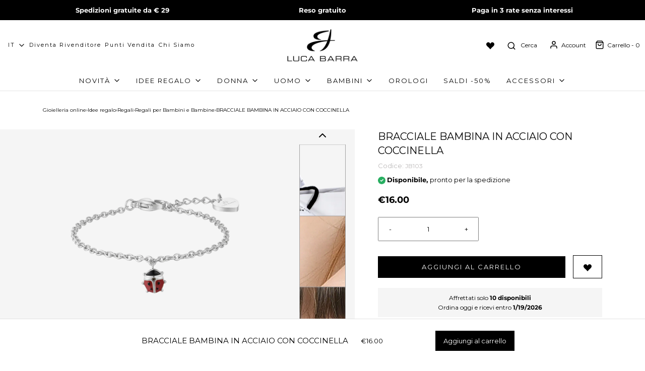

--- FILE ---
content_type: text/html; charset=utf-8
request_url: https://www.google.com/recaptcha/api2/anchor?ar=1&k=6Lc_cQYeAAAAANa5X8nozNicLDPxKQZZHej21Wfu&co=aHR0cHM6Ly93d3cubHVjYWJhcnJhLml0OjQ0Mw..&hl=en&v=PoyoqOPhxBO7pBk68S4YbpHZ&size=invisible&anchor-ms=20000&execute-ms=30000&cb=55x5xkhshiri
body_size: 48466
content:
<!DOCTYPE HTML><html dir="ltr" lang="en"><head><meta http-equiv="Content-Type" content="text/html; charset=UTF-8">
<meta http-equiv="X-UA-Compatible" content="IE=edge">
<title>reCAPTCHA</title>
<style type="text/css">
/* cyrillic-ext */
@font-face {
  font-family: 'Roboto';
  font-style: normal;
  font-weight: 400;
  font-stretch: 100%;
  src: url(//fonts.gstatic.com/s/roboto/v48/KFO7CnqEu92Fr1ME7kSn66aGLdTylUAMa3GUBHMdazTgWw.woff2) format('woff2');
  unicode-range: U+0460-052F, U+1C80-1C8A, U+20B4, U+2DE0-2DFF, U+A640-A69F, U+FE2E-FE2F;
}
/* cyrillic */
@font-face {
  font-family: 'Roboto';
  font-style: normal;
  font-weight: 400;
  font-stretch: 100%;
  src: url(//fonts.gstatic.com/s/roboto/v48/KFO7CnqEu92Fr1ME7kSn66aGLdTylUAMa3iUBHMdazTgWw.woff2) format('woff2');
  unicode-range: U+0301, U+0400-045F, U+0490-0491, U+04B0-04B1, U+2116;
}
/* greek-ext */
@font-face {
  font-family: 'Roboto';
  font-style: normal;
  font-weight: 400;
  font-stretch: 100%;
  src: url(//fonts.gstatic.com/s/roboto/v48/KFO7CnqEu92Fr1ME7kSn66aGLdTylUAMa3CUBHMdazTgWw.woff2) format('woff2');
  unicode-range: U+1F00-1FFF;
}
/* greek */
@font-face {
  font-family: 'Roboto';
  font-style: normal;
  font-weight: 400;
  font-stretch: 100%;
  src: url(//fonts.gstatic.com/s/roboto/v48/KFO7CnqEu92Fr1ME7kSn66aGLdTylUAMa3-UBHMdazTgWw.woff2) format('woff2');
  unicode-range: U+0370-0377, U+037A-037F, U+0384-038A, U+038C, U+038E-03A1, U+03A3-03FF;
}
/* math */
@font-face {
  font-family: 'Roboto';
  font-style: normal;
  font-weight: 400;
  font-stretch: 100%;
  src: url(//fonts.gstatic.com/s/roboto/v48/KFO7CnqEu92Fr1ME7kSn66aGLdTylUAMawCUBHMdazTgWw.woff2) format('woff2');
  unicode-range: U+0302-0303, U+0305, U+0307-0308, U+0310, U+0312, U+0315, U+031A, U+0326-0327, U+032C, U+032F-0330, U+0332-0333, U+0338, U+033A, U+0346, U+034D, U+0391-03A1, U+03A3-03A9, U+03B1-03C9, U+03D1, U+03D5-03D6, U+03F0-03F1, U+03F4-03F5, U+2016-2017, U+2034-2038, U+203C, U+2040, U+2043, U+2047, U+2050, U+2057, U+205F, U+2070-2071, U+2074-208E, U+2090-209C, U+20D0-20DC, U+20E1, U+20E5-20EF, U+2100-2112, U+2114-2115, U+2117-2121, U+2123-214F, U+2190, U+2192, U+2194-21AE, U+21B0-21E5, U+21F1-21F2, U+21F4-2211, U+2213-2214, U+2216-22FF, U+2308-230B, U+2310, U+2319, U+231C-2321, U+2336-237A, U+237C, U+2395, U+239B-23B7, U+23D0, U+23DC-23E1, U+2474-2475, U+25AF, U+25B3, U+25B7, U+25BD, U+25C1, U+25CA, U+25CC, U+25FB, U+266D-266F, U+27C0-27FF, U+2900-2AFF, U+2B0E-2B11, U+2B30-2B4C, U+2BFE, U+3030, U+FF5B, U+FF5D, U+1D400-1D7FF, U+1EE00-1EEFF;
}
/* symbols */
@font-face {
  font-family: 'Roboto';
  font-style: normal;
  font-weight: 400;
  font-stretch: 100%;
  src: url(//fonts.gstatic.com/s/roboto/v48/KFO7CnqEu92Fr1ME7kSn66aGLdTylUAMaxKUBHMdazTgWw.woff2) format('woff2');
  unicode-range: U+0001-000C, U+000E-001F, U+007F-009F, U+20DD-20E0, U+20E2-20E4, U+2150-218F, U+2190, U+2192, U+2194-2199, U+21AF, U+21E6-21F0, U+21F3, U+2218-2219, U+2299, U+22C4-22C6, U+2300-243F, U+2440-244A, U+2460-24FF, U+25A0-27BF, U+2800-28FF, U+2921-2922, U+2981, U+29BF, U+29EB, U+2B00-2BFF, U+4DC0-4DFF, U+FFF9-FFFB, U+10140-1018E, U+10190-1019C, U+101A0, U+101D0-101FD, U+102E0-102FB, U+10E60-10E7E, U+1D2C0-1D2D3, U+1D2E0-1D37F, U+1F000-1F0FF, U+1F100-1F1AD, U+1F1E6-1F1FF, U+1F30D-1F30F, U+1F315, U+1F31C, U+1F31E, U+1F320-1F32C, U+1F336, U+1F378, U+1F37D, U+1F382, U+1F393-1F39F, U+1F3A7-1F3A8, U+1F3AC-1F3AF, U+1F3C2, U+1F3C4-1F3C6, U+1F3CA-1F3CE, U+1F3D4-1F3E0, U+1F3ED, U+1F3F1-1F3F3, U+1F3F5-1F3F7, U+1F408, U+1F415, U+1F41F, U+1F426, U+1F43F, U+1F441-1F442, U+1F444, U+1F446-1F449, U+1F44C-1F44E, U+1F453, U+1F46A, U+1F47D, U+1F4A3, U+1F4B0, U+1F4B3, U+1F4B9, U+1F4BB, U+1F4BF, U+1F4C8-1F4CB, U+1F4D6, U+1F4DA, U+1F4DF, U+1F4E3-1F4E6, U+1F4EA-1F4ED, U+1F4F7, U+1F4F9-1F4FB, U+1F4FD-1F4FE, U+1F503, U+1F507-1F50B, U+1F50D, U+1F512-1F513, U+1F53E-1F54A, U+1F54F-1F5FA, U+1F610, U+1F650-1F67F, U+1F687, U+1F68D, U+1F691, U+1F694, U+1F698, U+1F6AD, U+1F6B2, U+1F6B9-1F6BA, U+1F6BC, U+1F6C6-1F6CF, U+1F6D3-1F6D7, U+1F6E0-1F6EA, U+1F6F0-1F6F3, U+1F6F7-1F6FC, U+1F700-1F7FF, U+1F800-1F80B, U+1F810-1F847, U+1F850-1F859, U+1F860-1F887, U+1F890-1F8AD, U+1F8B0-1F8BB, U+1F8C0-1F8C1, U+1F900-1F90B, U+1F93B, U+1F946, U+1F984, U+1F996, U+1F9E9, U+1FA00-1FA6F, U+1FA70-1FA7C, U+1FA80-1FA89, U+1FA8F-1FAC6, U+1FACE-1FADC, U+1FADF-1FAE9, U+1FAF0-1FAF8, U+1FB00-1FBFF;
}
/* vietnamese */
@font-face {
  font-family: 'Roboto';
  font-style: normal;
  font-weight: 400;
  font-stretch: 100%;
  src: url(//fonts.gstatic.com/s/roboto/v48/KFO7CnqEu92Fr1ME7kSn66aGLdTylUAMa3OUBHMdazTgWw.woff2) format('woff2');
  unicode-range: U+0102-0103, U+0110-0111, U+0128-0129, U+0168-0169, U+01A0-01A1, U+01AF-01B0, U+0300-0301, U+0303-0304, U+0308-0309, U+0323, U+0329, U+1EA0-1EF9, U+20AB;
}
/* latin-ext */
@font-face {
  font-family: 'Roboto';
  font-style: normal;
  font-weight: 400;
  font-stretch: 100%;
  src: url(//fonts.gstatic.com/s/roboto/v48/KFO7CnqEu92Fr1ME7kSn66aGLdTylUAMa3KUBHMdazTgWw.woff2) format('woff2');
  unicode-range: U+0100-02BA, U+02BD-02C5, U+02C7-02CC, U+02CE-02D7, U+02DD-02FF, U+0304, U+0308, U+0329, U+1D00-1DBF, U+1E00-1E9F, U+1EF2-1EFF, U+2020, U+20A0-20AB, U+20AD-20C0, U+2113, U+2C60-2C7F, U+A720-A7FF;
}
/* latin */
@font-face {
  font-family: 'Roboto';
  font-style: normal;
  font-weight: 400;
  font-stretch: 100%;
  src: url(//fonts.gstatic.com/s/roboto/v48/KFO7CnqEu92Fr1ME7kSn66aGLdTylUAMa3yUBHMdazQ.woff2) format('woff2');
  unicode-range: U+0000-00FF, U+0131, U+0152-0153, U+02BB-02BC, U+02C6, U+02DA, U+02DC, U+0304, U+0308, U+0329, U+2000-206F, U+20AC, U+2122, U+2191, U+2193, U+2212, U+2215, U+FEFF, U+FFFD;
}
/* cyrillic-ext */
@font-face {
  font-family: 'Roboto';
  font-style: normal;
  font-weight: 500;
  font-stretch: 100%;
  src: url(//fonts.gstatic.com/s/roboto/v48/KFO7CnqEu92Fr1ME7kSn66aGLdTylUAMa3GUBHMdazTgWw.woff2) format('woff2');
  unicode-range: U+0460-052F, U+1C80-1C8A, U+20B4, U+2DE0-2DFF, U+A640-A69F, U+FE2E-FE2F;
}
/* cyrillic */
@font-face {
  font-family: 'Roboto';
  font-style: normal;
  font-weight: 500;
  font-stretch: 100%;
  src: url(//fonts.gstatic.com/s/roboto/v48/KFO7CnqEu92Fr1ME7kSn66aGLdTylUAMa3iUBHMdazTgWw.woff2) format('woff2');
  unicode-range: U+0301, U+0400-045F, U+0490-0491, U+04B0-04B1, U+2116;
}
/* greek-ext */
@font-face {
  font-family: 'Roboto';
  font-style: normal;
  font-weight: 500;
  font-stretch: 100%;
  src: url(//fonts.gstatic.com/s/roboto/v48/KFO7CnqEu92Fr1ME7kSn66aGLdTylUAMa3CUBHMdazTgWw.woff2) format('woff2');
  unicode-range: U+1F00-1FFF;
}
/* greek */
@font-face {
  font-family: 'Roboto';
  font-style: normal;
  font-weight: 500;
  font-stretch: 100%;
  src: url(//fonts.gstatic.com/s/roboto/v48/KFO7CnqEu92Fr1ME7kSn66aGLdTylUAMa3-UBHMdazTgWw.woff2) format('woff2');
  unicode-range: U+0370-0377, U+037A-037F, U+0384-038A, U+038C, U+038E-03A1, U+03A3-03FF;
}
/* math */
@font-face {
  font-family: 'Roboto';
  font-style: normal;
  font-weight: 500;
  font-stretch: 100%;
  src: url(//fonts.gstatic.com/s/roboto/v48/KFO7CnqEu92Fr1ME7kSn66aGLdTylUAMawCUBHMdazTgWw.woff2) format('woff2');
  unicode-range: U+0302-0303, U+0305, U+0307-0308, U+0310, U+0312, U+0315, U+031A, U+0326-0327, U+032C, U+032F-0330, U+0332-0333, U+0338, U+033A, U+0346, U+034D, U+0391-03A1, U+03A3-03A9, U+03B1-03C9, U+03D1, U+03D5-03D6, U+03F0-03F1, U+03F4-03F5, U+2016-2017, U+2034-2038, U+203C, U+2040, U+2043, U+2047, U+2050, U+2057, U+205F, U+2070-2071, U+2074-208E, U+2090-209C, U+20D0-20DC, U+20E1, U+20E5-20EF, U+2100-2112, U+2114-2115, U+2117-2121, U+2123-214F, U+2190, U+2192, U+2194-21AE, U+21B0-21E5, U+21F1-21F2, U+21F4-2211, U+2213-2214, U+2216-22FF, U+2308-230B, U+2310, U+2319, U+231C-2321, U+2336-237A, U+237C, U+2395, U+239B-23B7, U+23D0, U+23DC-23E1, U+2474-2475, U+25AF, U+25B3, U+25B7, U+25BD, U+25C1, U+25CA, U+25CC, U+25FB, U+266D-266F, U+27C0-27FF, U+2900-2AFF, U+2B0E-2B11, U+2B30-2B4C, U+2BFE, U+3030, U+FF5B, U+FF5D, U+1D400-1D7FF, U+1EE00-1EEFF;
}
/* symbols */
@font-face {
  font-family: 'Roboto';
  font-style: normal;
  font-weight: 500;
  font-stretch: 100%;
  src: url(//fonts.gstatic.com/s/roboto/v48/KFO7CnqEu92Fr1ME7kSn66aGLdTylUAMaxKUBHMdazTgWw.woff2) format('woff2');
  unicode-range: U+0001-000C, U+000E-001F, U+007F-009F, U+20DD-20E0, U+20E2-20E4, U+2150-218F, U+2190, U+2192, U+2194-2199, U+21AF, U+21E6-21F0, U+21F3, U+2218-2219, U+2299, U+22C4-22C6, U+2300-243F, U+2440-244A, U+2460-24FF, U+25A0-27BF, U+2800-28FF, U+2921-2922, U+2981, U+29BF, U+29EB, U+2B00-2BFF, U+4DC0-4DFF, U+FFF9-FFFB, U+10140-1018E, U+10190-1019C, U+101A0, U+101D0-101FD, U+102E0-102FB, U+10E60-10E7E, U+1D2C0-1D2D3, U+1D2E0-1D37F, U+1F000-1F0FF, U+1F100-1F1AD, U+1F1E6-1F1FF, U+1F30D-1F30F, U+1F315, U+1F31C, U+1F31E, U+1F320-1F32C, U+1F336, U+1F378, U+1F37D, U+1F382, U+1F393-1F39F, U+1F3A7-1F3A8, U+1F3AC-1F3AF, U+1F3C2, U+1F3C4-1F3C6, U+1F3CA-1F3CE, U+1F3D4-1F3E0, U+1F3ED, U+1F3F1-1F3F3, U+1F3F5-1F3F7, U+1F408, U+1F415, U+1F41F, U+1F426, U+1F43F, U+1F441-1F442, U+1F444, U+1F446-1F449, U+1F44C-1F44E, U+1F453, U+1F46A, U+1F47D, U+1F4A3, U+1F4B0, U+1F4B3, U+1F4B9, U+1F4BB, U+1F4BF, U+1F4C8-1F4CB, U+1F4D6, U+1F4DA, U+1F4DF, U+1F4E3-1F4E6, U+1F4EA-1F4ED, U+1F4F7, U+1F4F9-1F4FB, U+1F4FD-1F4FE, U+1F503, U+1F507-1F50B, U+1F50D, U+1F512-1F513, U+1F53E-1F54A, U+1F54F-1F5FA, U+1F610, U+1F650-1F67F, U+1F687, U+1F68D, U+1F691, U+1F694, U+1F698, U+1F6AD, U+1F6B2, U+1F6B9-1F6BA, U+1F6BC, U+1F6C6-1F6CF, U+1F6D3-1F6D7, U+1F6E0-1F6EA, U+1F6F0-1F6F3, U+1F6F7-1F6FC, U+1F700-1F7FF, U+1F800-1F80B, U+1F810-1F847, U+1F850-1F859, U+1F860-1F887, U+1F890-1F8AD, U+1F8B0-1F8BB, U+1F8C0-1F8C1, U+1F900-1F90B, U+1F93B, U+1F946, U+1F984, U+1F996, U+1F9E9, U+1FA00-1FA6F, U+1FA70-1FA7C, U+1FA80-1FA89, U+1FA8F-1FAC6, U+1FACE-1FADC, U+1FADF-1FAE9, U+1FAF0-1FAF8, U+1FB00-1FBFF;
}
/* vietnamese */
@font-face {
  font-family: 'Roboto';
  font-style: normal;
  font-weight: 500;
  font-stretch: 100%;
  src: url(//fonts.gstatic.com/s/roboto/v48/KFO7CnqEu92Fr1ME7kSn66aGLdTylUAMa3OUBHMdazTgWw.woff2) format('woff2');
  unicode-range: U+0102-0103, U+0110-0111, U+0128-0129, U+0168-0169, U+01A0-01A1, U+01AF-01B0, U+0300-0301, U+0303-0304, U+0308-0309, U+0323, U+0329, U+1EA0-1EF9, U+20AB;
}
/* latin-ext */
@font-face {
  font-family: 'Roboto';
  font-style: normal;
  font-weight: 500;
  font-stretch: 100%;
  src: url(//fonts.gstatic.com/s/roboto/v48/KFO7CnqEu92Fr1ME7kSn66aGLdTylUAMa3KUBHMdazTgWw.woff2) format('woff2');
  unicode-range: U+0100-02BA, U+02BD-02C5, U+02C7-02CC, U+02CE-02D7, U+02DD-02FF, U+0304, U+0308, U+0329, U+1D00-1DBF, U+1E00-1E9F, U+1EF2-1EFF, U+2020, U+20A0-20AB, U+20AD-20C0, U+2113, U+2C60-2C7F, U+A720-A7FF;
}
/* latin */
@font-face {
  font-family: 'Roboto';
  font-style: normal;
  font-weight: 500;
  font-stretch: 100%;
  src: url(//fonts.gstatic.com/s/roboto/v48/KFO7CnqEu92Fr1ME7kSn66aGLdTylUAMa3yUBHMdazQ.woff2) format('woff2');
  unicode-range: U+0000-00FF, U+0131, U+0152-0153, U+02BB-02BC, U+02C6, U+02DA, U+02DC, U+0304, U+0308, U+0329, U+2000-206F, U+20AC, U+2122, U+2191, U+2193, U+2212, U+2215, U+FEFF, U+FFFD;
}
/* cyrillic-ext */
@font-face {
  font-family: 'Roboto';
  font-style: normal;
  font-weight: 900;
  font-stretch: 100%;
  src: url(//fonts.gstatic.com/s/roboto/v48/KFO7CnqEu92Fr1ME7kSn66aGLdTylUAMa3GUBHMdazTgWw.woff2) format('woff2');
  unicode-range: U+0460-052F, U+1C80-1C8A, U+20B4, U+2DE0-2DFF, U+A640-A69F, U+FE2E-FE2F;
}
/* cyrillic */
@font-face {
  font-family: 'Roboto';
  font-style: normal;
  font-weight: 900;
  font-stretch: 100%;
  src: url(//fonts.gstatic.com/s/roboto/v48/KFO7CnqEu92Fr1ME7kSn66aGLdTylUAMa3iUBHMdazTgWw.woff2) format('woff2');
  unicode-range: U+0301, U+0400-045F, U+0490-0491, U+04B0-04B1, U+2116;
}
/* greek-ext */
@font-face {
  font-family: 'Roboto';
  font-style: normal;
  font-weight: 900;
  font-stretch: 100%;
  src: url(//fonts.gstatic.com/s/roboto/v48/KFO7CnqEu92Fr1ME7kSn66aGLdTylUAMa3CUBHMdazTgWw.woff2) format('woff2');
  unicode-range: U+1F00-1FFF;
}
/* greek */
@font-face {
  font-family: 'Roboto';
  font-style: normal;
  font-weight: 900;
  font-stretch: 100%;
  src: url(//fonts.gstatic.com/s/roboto/v48/KFO7CnqEu92Fr1ME7kSn66aGLdTylUAMa3-UBHMdazTgWw.woff2) format('woff2');
  unicode-range: U+0370-0377, U+037A-037F, U+0384-038A, U+038C, U+038E-03A1, U+03A3-03FF;
}
/* math */
@font-face {
  font-family: 'Roboto';
  font-style: normal;
  font-weight: 900;
  font-stretch: 100%;
  src: url(//fonts.gstatic.com/s/roboto/v48/KFO7CnqEu92Fr1ME7kSn66aGLdTylUAMawCUBHMdazTgWw.woff2) format('woff2');
  unicode-range: U+0302-0303, U+0305, U+0307-0308, U+0310, U+0312, U+0315, U+031A, U+0326-0327, U+032C, U+032F-0330, U+0332-0333, U+0338, U+033A, U+0346, U+034D, U+0391-03A1, U+03A3-03A9, U+03B1-03C9, U+03D1, U+03D5-03D6, U+03F0-03F1, U+03F4-03F5, U+2016-2017, U+2034-2038, U+203C, U+2040, U+2043, U+2047, U+2050, U+2057, U+205F, U+2070-2071, U+2074-208E, U+2090-209C, U+20D0-20DC, U+20E1, U+20E5-20EF, U+2100-2112, U+2114-2115, U+2117-2121, U+2123-214F, U+2190, U+2192, U+2194-21AE, U+21B0-21E5, U+21F1-21F2, U+21F4-2211, U+2213-2214, U+2216-22FF, U+2308-230B, U+2310, U+2319, U+231C-2321, U+2336-237A, U+237C, U+2395, U+239B-23B7, U+23D0, U+23DC-23E1, U+2474-2475, U+25AF, U+25B3, U+25B7, U+25BD, U+25C1, U+25CA, U+25CC, U+25FB, U+266D-266F, U+27C0-27FF, U+2900-2AFF, U+2B0E-2B11, U+2B30-2B4C, U+2BFE, U+3030, U+FF5B, U+FF5D, U+1D400-1D7FF, U+1EE00-1EEFF;
}
/* symbols */
@font-face {
  font-family: 'Roboto';
  font-style: normal;
  font-weight: 900;
  font-stretch: 100%;
  src: url(//fonts.gstatic.com/s/roboto/v48/KFO7CnqEu92Fr1ME7kSn66aGLdTylUAMaxKUBHMdazTgWw.woff2) format('woff2');
  unicode-range: U+0001-000C, U+000E-001F, U+007F-009F, U+20DD-20E0, U+20E2-20E4, U+2150-218F, U+2190, U+2192, U+2194-2199, U+21AF, U+21E6-21F0, U+21F3, U+2218-2219, U+2299, U+22C4-22C6, U+2300-243F, U+2440-244A, U+2460-24FF, U+25A0-27BF, U+2800-28FF, U+2921-2922, U+2981, U+29BF, U+29EB, U+2B00-2BFF, U+4DC0-4DFF, U+FFF9-FFFB, U+10140-1018E, U+10190-1019C, U+101A0, U+101D0-101FD, U+102E0-102FB, U+10E60-10E7E, U+1D2C0-1D2D3, U+1D2E0-1D37F, U+1F000-1F0FF, U+1F100-1F1AD, U+1F1E6-1F1FF, U+1F30D-1F30F, U+1F315, U+1F31C, U+1F31E, U+1F320-1F32C, U+1F336, U+1F378, U+1F37D, U+1F382, U+1F393-1F39F, U+1F3A7-1F3A8, U+1F3AC-1F3AF, U+1F3C2, U+1F3C4-1F3C6, U+1F3CA-1F3CE, U+1F3D4-1F3E0, U+1F3ED, U+1F3F1-1F3F3, U+1F3F5-1F3F7, U+1F408, U+1F415, U+1F41F, U+1F426, U+1F43F, U+1F441-1F442, U+1F444, U+1F446-1F449, U+1F44C-1F44E, U+1F453, U+1F46A, U+1F47D, U+1F4A3, U+1F4B0, U+1F4B3, U+1F4B9, U+1F4BB, U+1F4BF, U+1F4C8-1F4CB, U+1F4D6, U+1F4DA, U+1F4DF, U+1F4E3-1F4E6, U+1F4EA-1F4ED, U+1F4F7, U+1F4F9-1F4FB, U+1F4FD-1F4FE, U+1F503, U+1F507-1F50B, U+1F50D, U+1F512-1F513, U+1F53E-1F54A, U+1F54F-1F5FA, U+1F610, U+1F650-1F67F, U+1F687, U+1F68D, U+1F691, U+1F694, U+1F698, U+1F6AD, U+1F6B2, U+1F6B9-1F6BA, U+1F6BC, U+1F6C6-1F6CF, U+1F6D3-1F6D7, U+1F6E0-1F6EA, U+1F6F0-1F6F3, U+1F6F7-1F6FC, U+1F700-1F7FF, U+1F800-1F80B, U+1F810-1F847, U+1F850-1F859, U+1F860-1F887, U+1F890-1F8AD, U+1F8B0-1F8BB, U+1F8C0-1F8C1, U+1F900-1F90B, U+1F93B, U+1F946, U+1F984, U+1F996, U+1F9E9, U+1FA00-1FA6F, U+1FA70-1FA7C, U+1FA80-1FA89, U+1FA8F-1FAC6, U+1FACE-1FADC, U+1FADF-1FAE9, U+1FAF0-1FAF8, U+1FB00-1FBFF;
}
/* vietnamese */
@font-face {
  font-family: 'Roboto';
  font-style: normal;
  font-weight: 900;
  font-stretch: 100%;
  src: url(//fonts.gstatic.com/s/roboto/v48/KFO7CnqEu92Fr1ME7kSn66aGLdTylUAMa3OUBHMdazTgWw.woff2) format('woff2');
  unicode-range: U+0102-0103, U+0110-0111, U+0128-0129, U+0168-0169, U+01A0-01A1, U+01AF-01B0, U+0300-0301, U+0303-0304, U+0308-0309, U+0323, U+0329, U+1EA0-1EF9, U+20AB;
}
/* latin-ext */
@font-face {
  font-family: 'Roboto';
  font-style: normal;
  font-weight: 900;
  font-stretch: 100%;
  src: url(//fonts.gstatic.com/s/roboto/v48/KFO7CnqEu92Fr1ME7kSn66aGLdTylUAMa3KUBHMdazTgWw.woff2) format('woff2');
  unicode-range: U+0100-02BA, U+02BD-02C5, U+02C7-02CC, U+02CE-02D7, U+02DD-02FF, U+0304, U+0308, U+0329, U+1D00-1DBF, U+1E00-1E9F, U+1EF2-1EFF, U+2020, U+20A0-20AB, U+20AD-20C0, U+2113, U+2C60-2C7F, U+A720-A7FF;
}
/* latin */
@font-face {
  font-family: 'Roboto';
  font-style: normal;
  font-weight: 900;
  font-stretch: 100%;
  src: url(//fonts.gstatic.com/s/roboto/v48/KFO7CnqEu92Fr1ME7kSn66aGLdTylUAMa3yUBHMdazQ.woff2) format('woff2');
  unicode-range: U+0000-00FF, U+0131, U+0152-0153, U+02BB-02BC, U+02C6, U+02DA, U+02DC, U+0304, U+0308, U+0329, U+2000-206F, U+20AC, U+2122, U+2191, U+2193, U+2212, U+2215, U+FEFF, U+FFFD;
}

</style>
<link rel="stylesheet" type="text/css" href="https://www.gstatic.com/recaptcha/releases/PoyoqOPhxBO7pBk68S4YbpHZ/styles__ltr.css">
<script nonce="52WQJeMLIqbDL5Kd3NNsDg" type="text/javascript">window['__recaptcha_api'] = 'https://www.google.com/recaptcha/api2/';</script>
<script type="text/javascript" src="https://www.gstatic.com/recaptcha/releases/PoyoqOPhxBO7pBk68S4YbpHZ/recaptcha__en.js" nonce="52WQJeMLIqbDL5Kd3NNsDg">
      
    </script></head>
<body><div id="rc-anchor-alert" class="rc-anchor-alert"></div>
<input type="hidden" id="recaptcha-token" value="[base64]">
<script type="text/javascript" nonce="52WQJeMLIqbDL5Kd3NNsDg">
      recaptcha.anchor.Main.init("[\x22ainput\x22,[\x22bgdata\x22,\x22\x22,\[base64]/[base64]/[base64]/[base64]/cjw8ejpyPj4+eil9Y2F0Y2gobCl7dGhyb3cgbDt9fSxIPWZ1bmN0aW9uKHcsdCx6KXtpZih3PT0xOTR8fHc9PTIwOCl0LnZbd10/dC52W3ddLmNvbmNhdCh6KTp0LnZbd109b2Yoeix0KTtlbHNle2lmKHQuYkImJnchPTMxNylyZXR1cm47dz09NjZ8fHc9PTEyMnx8dz09NDcwfHx3PT00NHx8dz09NDE2fHx3PT0zOTd8fHc9PTQyMXx8dz09Njh8fHc9PTcwfHx3PT0xODQ/[base64]/[base64]/[base64]/bmV3IGRbVl0oSlswXSk6cD09Mj9uZXcgZFtWXShKWzBdLEpbMV0pOnA9PTM/bmV3IGRbVl0oSlswXSxKWzFdLEpbMl0pOnA9PTQ/[base64]/[base64]/[base64]/[base64]\x22,\[base64]\\u003d\x22,\x22w79Gw605d8KswovDuh/DvkU0ZGNbwrTCqyrDgiXCujdpwqHCnBLCrUs6w50/w6fDqR7CoMKmV8K3wovDncOKw5YMGgxdw61nPcKjwqrCrlHCqcKUw6MdwrvCnsK6w7LCjTlKwoTDiDxJBsO9KQhHwr3Dl8Otw6bDrylTQMOYO8OZw45fTsONOnRawoUeZ8Ofw5Rrw6YBw7vClmohw73DvMK2w47CkcOgAl8gNMO/GxnDllfDhAlKwoDCo8KnwozDtCDDhMKfHR3DisK4wqXCqsO6TBvClFHClEMFwqvDuMKFPsKHV8KVw59RwrLDgsOzwq8ow6/Cs8KPw4rCpSLDsX5uUsO/[base64]/Ci2PDlsOPFVFKwr/CtUMDOMKjacOqwoLCtMOvw57DjHfCssKnT34yw4/DlEnCqlvDjmjDu8KfwrM1woTCo8Opwr1ZVRxTCsOCdFcHwrLCuxF5YzFhSMOTWcOuwp/DsTwtwpHDvhJ6w6rDq8OdwptVwojCpnTCi1TCtsK3QcK3AcOPw7oawrxrwqXCh8ODe1BMdyPChcKKw45Cw53CkCgtw7FdMMKGwrDDi8KIAMK1wo3Dp8K/w4Mew6xqNGtbwpEVBTXCl1zDpMOHCF3CtmLDsxNwJcOtwqDDtFoPwoHCtsKEP19+w5PDsMOOXcKhMyHDrwPCjB41wqNNbDnCq8O1w4QzbE7DpSfDrsOwO07DvcKgBj1KEcK7FTR4wrnDpMOaX2sxw6JvQAMUw7k+PxzDgsKDwrAMJcOLw77CpcOEAC/CjsO8w6PDlz/[base64]/Drh/ClcK3fsKCwosyw4nDu8ObBBXCsW3CuG3CjVLCmcOeQsOvRMK/a1/DhcKJw5XCicOuQMK0w7XDgsONT8KdO8KHOcOCw793VsOOO8OOw7DCn8K+wpAuwqV2wpsQw5Miw6LDlMKJw53Cm8KKThgEJA19blJ6wqE8w73DusOew7XCmk/CicOjcjkDwpBVIngfw5teeFjDpj3CpBsswpxFw7BTwrJcw740wp/[base64]/[base64]/[base64]/ClkQ6aHrDjRohLFfDhcO/wqwFTsKXS1wtwqRFWil5wpTDnMOXw7PDugAtwoVSfm0dw5Qjwp/Dmzpcwo0UMMOnwp7Dp8OEw7x9wqpBEMKUw7PDoMKANcOiwojDpn7DmxXCoMOEwojCmhA8Kixdwo/DiiPDnsKKEn3CgydPw4vDmgXCrDdMw4RLw4DDvcO/woAzwrHCrg7CoMOgwowjMS8Iwq8yDsKww6vDllvCmxbCjjzCisK5wqZewofDhMK/wpzCsyJeScOOwoDCkMO1wpwAc0nDoMOzwqQ6XMKsw6/Cq8OHw6XCqcKKwqDDnFbDp8KUwotpw4ZKw7A8JcO9fcKGwoFAB8Kkw6TCpsOFw5I/TDUkfC3DlUXCllrDpHHCvG0MdcKyZsO4LcK+SAltw7k5Ch/CownCs8OdFsKpw57Ck0pnwpF0CMOeMcKZwp54csKNTcKkMwprw6pJVyhOesOGw7vDqjDClR18w5jDv8KkS8Oqw5TDoi/Cj8KPVMOTPwZBFsKjehJ/[base64]/DuMKXw6zDqsOCwrxWw44iWxTDiw/CoQvCpjjDmcO6w7FVP8KdwotgR8KPG8OtAMOUw6nCvcK/w4d0wq1KwofCmz8ww5YDwoXDgyFQecOrQsOxw7rDksOIdjcjwo/DpAhOdT0FJCPDn8KNScKcTgUcccONVMKhwoTDq8OXwpXDh8O1SjbCtsKOUcKyw77DlsO4JlzDk2Rxw57Ck8KZGiHCg8OXw5nDvyzCo8K9U8OUTsKrZ8Kww4PDnMOXCsOkwqJHw7x+IMOGw6pLwpssQW81wp1jw7TCicO0w7NXw5/CncKQwp0Cw5bDp0LCkcOawqjDpk4vTMK2w73Do0BOw6RHVsKtwqQKGsOyUAlZw7NFRsO7I0siw5QpwrtdwodZMDoEDkXDvsOtYV/CqQ8rwrrDkMKxw7HDpWDDtV/ChsK1w6E5w4fDjkVSGMO9w5tww5zDkTDDmxnCjMOCw6vCgTPCusOBwoLDv0HDj8O9wr3CssK8wqbDnXEHcsO/[base64]/CvH/Ck8OcwqcleRJjG8KlJ1zDhcKZwqAITgDCjl03w6PDqsKhasOyOQrDgg4cw4kXwrAhMMOBPcOWw6nCsMO6woNaMWRdVnjDphjDvQfDmsO/w4cBZMK8wqDDnyYyIVHCpUbDoMK2wqbDuhQ3w6TCnsO8EMOoNUkAw4zClX4nwqAxVcKEwoHDs2rDo8Kxw4BjOMKBwpLCqwTDm3HCm8K8E3dswrM1aGJKHMKAw64kNgjCpcOmwosTw6XDn8O9FBIYwrdgwrXDiMKSdxUAdsKIHhVkwr4KwrfDo1V7J8KKw6EQDm9CJXB/[base64]/wolZwpZBwq7CjMOiMMO1acK0fGMTNMK6w5zCt8ONLMKRw5fCi37DrcK8ZDvDssOpJz9awrtdcMOZFMOUBcO6fMKQwqjDmT1Bwox7w6QDw7cMw4TCmMKvwrjDqkXDilXDg2hMRcOqb8O+wqdZw5/DiyDDvMO/[base64]/wrl7w5HDjinCgsKmM8KzwpTDpMKQw5jCk1vDn8OMwr5wRE/[base64]/DjkHCgk8tacK8wrALYgkfw4JZZDLDvVAQecKnwpTCnSdTw4zCmATCpcOGwpfDqTPDscKLZMKWw6nCmwjDisOywrDColjCswNjwpAZwrsZO23CkcOUw4/[base64]/CusKmFcOSwowdwol9w7N9w5DCrcKUwqBmw6jCm8Klw499w7zDsMODwqASO8OQLcOkecONSUF3CTjCqcOjNsKjw5LDoMKqwrbCj2I6wr3CiGcWam7Ct2rChFvCu8OeUhPCqsKJMS0Hw6bDlMKOwqZrWMORw7dzwpkCwrlrMnlDMMKfwohzw5/Cpn/DmcOJGwrDuW7CjsKjw4YWUFBJbB/CpcO3XMKbeMKxV8Ogw6sdwr7Dp8ODLMOXwpUcHMOORUbDiDhlwqXCssOdw54Ww5vCosKWwogvYMKmTcKUC8KcV8K2GDLDsB1dw6R4wpfCkjlJwrbCqsKEwq/[base64]/[base64]/DjsOYGVlbw6HCsVTDsGXDkQXDqcOOYVVzEcOgF8Odw4pKwqHCjGbCrsK7w6/CjsOWwo4+dTQfUcKXVjrCi8K/LzoXwqUawq7DiMO0w77Co8KGwpzCuDBzw47CvcKhwrJ9wr/DmCV9wrzDp8O0w79TwpEJIsKXG8OOw6jDhkYmbiJgwozDssKcwpjDtnHDgE7CvQjCk2DCiTzDnk0cwrAJBSTCjcObwp/CgsKawr8/BDPCvcOHw7TDhVgJecKXw43CpmNRwrxpWAgtwoMUKWbDmGQ0w7QOH0Fzwp7CgAQzwqteCMKxcinDsH3CmcOxwqXDmMKbfsOtwpU6wqbCpsKVwqx+esOZwpbCvcK6E8KdUBvDqsOoACzDl1BRFMKNwoLCgsOzSMKPTsKDwpHCnmTDjSfCtRHCiSbCtcOhHgw/[base64]/w7LClknDrsOdwql4X8OgW13CscK0JCxjEyQOwqUnwqhHch/Dq8OsShDDlsKqP3Aewr9VV8Omw7rCgAfCvXXCnHbDq8K+wo3DvsOjEcKcE0bCrnoRw45dXMKgw4E1w69QVcO8X0HDu8KRZsOaw5/DoMKjAFgQDcKXwpLDrFUuwrHCsUnCq8OIHMOlST3Cm0bCpinClMOadU/[base64]/LMKJCT3DoCsRQMOFwoPDm8OTw59EQ8OhJcOiwqPCu8OLLmkGwrnCn0bCg8OvDMOrw5bCvhjCrWx+OMOBThFRIMKZw4xNwqJHwpXDqMO5bTBfw6TCrhHDisKFfTh6wqXCkD/CisOdwr7DlmHChgIkH07DinQLDcK/w7/CtBPDtsOvJybCsgYTJUh9a8KHX2/[base64]/KWVmw54Ew4rClmzDp8OUw6g0WmNbwoZiw4lEw6TDmhfCtMOiw6kdwqoJw5zCjXRCEHTDnWLCk2tiaSEwDMKuw6REF8OnwoDCuMKbLcOTw7rCpcO1DRd7Fg/ClcKuw6dMOEPDtGAzIX1YGcOVLxTCjcK1w5ERTCIZfg/DpsO9N8KHBcK9wrLDuMOWO2fDrUXDtwIkw43Dj8Obd2DComwaOjnDmQ1yw7EkCcK6WSHCqULDmcKAXDkvMWLDiQ40w6BCcgYCw4pCwp0yME7Dv8OAw67CjEhyNsKsfcK5FcOfCnhNSsKpPcOTwrUuw7/DsjZwJkzCkX4LdcKWOXAiAzQ+QmM7NknCoUXDtzfDpz4Ew6Uvw7JYGMKIDm5ud8K9w7rDlsOKw5nCoiduw44BUsOsYsOJVRfCpn1Dw4p8BkDDlirCtsOaw7LCmFRdVXjChWtLfsOqw61RKSF4TGVlYFhjGl/ChHLCj8KMCALDjQ/CnzfCrA7DoALDgjjDvgXDncOoOsK6F1LDssOXQk0VRBtHJBDCmn5vFwdWT8Ksw63Du8OpSMO9f8OEMMK3JAVWJFlDw6bCocOvMG5sw7PDvXvCqsO+woDDuU7CuBwYw5FHwq8UKMKrwrrCg04ywobDuEbChcKmCsOqw7QHOMKqTSRBW8K/w6hMwpPDgDnDtMOkw7HDr8OAwoEzw4fColbDkMO+GcKow4TCkcO8wpjCtknChEQ6akPCq3IIw5kWw6PCvCzDt8Klw4jDgAYdccKjw7XDjsKMLsOPwrsFw7PDksOVwrTDpMKewq7DlMOEMjMdawQEw5lTIMOILsKwY1F/RR1VwpjDscKMwrthwp7DnDArwrk4wqLCogvCpAlawqPDrCLCo8KecQJYYxrCs8KpdsKgw7cLcsK0w7PCjD/CocO0B8O9M2LDhBklw4jCmHrCu2UMRcKBw7LDkSnCgsKvBcKAKi8TR8OZwrsMWzHDmhTCv0IyMcOqFcK5w4rCvz7DpsOkezzDsA3CnUM8SsKkwoXChFnChBbCignDvEHDjnnCshptMSDCgcK/G8KtwqPCh8O8awoAwrTDusOGwqQtejgPY8Kuw4M5dMO/w4oxw7bCsMKPDF0OwrrCpD4Pw6jDgkZ2wo4JwrlwbG7DtcKRw7nCr8KQUALCoX3ClcKdOMK2wqI0RivDoXPDpFQnEcO+w7MwSMOWPjLCmgHDgx1ow5x0AyvDjsKXwp48wo/DoWPDujp6bFIhEcOpdAI8w4RdMcOWw7Vqwr9XdhNww5tKw6XCmsOOO8KBwrfCoHDCkxgSAEPCsMKeMiYaw43ClT/CnMOSwqMBUxTDn8ORb1PCl8KiRW9lKcKnesOBw51UY3DDucOnw5bDkSvCssOdTMKtRsKCeMOVUid+CMKkwozDn00yw4c8W0rCtzrDnyzDosOWKRcSw6/DoMOuwpPCusONwpU5wrw1w6gdw5AxwqE+wqnDuMKQwqtOwpZ+YC/CpcO1wo8cwrdUw7NZPsOpDsK0w6fCksOHw4UTBGzDhsO9w7fCnH/[base64]/CuMKHOMOCdx4Sw6jCt1pgw6PDlcObwpHCo391YA7CrsO0w4l7PktJJMKvTgFuwpgrwoomQX3DvcO/H8OfwoRsw6dwwrggw4tgwpE1w43CoXrDiTh6H8OANUc2f8KRCsOuEC/Cqj4XNW5VPRwICMK0wrNbw5EYwobDg8OfPsK5CMO5w4HDg8OtNlbDgsKvw63DliYKwoFww4fCl8OnM8OqLMOQMS5KwotpEcOBMnNdwpjDrwPDqRxMw6lQPi/CicKBfzQ8CRXDu8OHwpUPN8KKw4vDgsOywp/DvjMrBXjCnsK9w6HDhFpxw5DDpsOtw4Fwwq7Dg8KxwqTCnsKTRSxtwoHCmVzDm2k8wr/DmMKKwogyccKgw4lIO8K2wqMEbMOfwr/Cr8KOKMOyB8Kiw6fCs0bDvMKVw550b8OVDsOsIcOCw4nDvsOgKcOEMADDijh/[base64]/CrHRZwpbDmsOCbsOsw53CngTDncOmw43DlcK0McObwpDDuRprw6pBLMKswpXDmHptQVLDhgJow5zCgcKnIMO0w6jDgsKcNMKEw6I1cMO8acKcEcOuDGAUwpdnwpdCwoBIwr/DtlxXwo5jZEzCoXISwq7Dm8OmFy9bR1BvRR7Dj8O6wpXDkml0w48QMg5vPmR4wpsPfnANA2glBAjCihoHw5nDujTDtsKTw5zDv09PAhYgworCllPCnMOZw5Bew6Iaw7PDvsKwwr0cDRvCuMK5wosAwrdpwr/CuMKTw7rDnytnajk0w5BjCTQZejfDncKcwp5abmdnU0kdwqPCsgrDi1zDmhbCjD3DqsOzbhYMw5HDhhAHw7nChcOIURDDgcKVK8KpwpBmGcKBwrFGawbCqi/CjkzDpGUEwoBVw6l4R8KJw6s5wqhzFAdgw5fCoBjDqHsLwr9hVDbDhsKzYDJawqsKb8KJR8OCwpnCqsKgV20/wpM9wpUOMcOrw7QsHsOmw41wasKvwpkaYcKXw5l4WMOzUMKEIcKnEcKOfMO8ZnLCvMKuw7wWwrfDvg3CsG/[base64]/CuCR0eFU0E1TCksK7w5c2w5lSwqpmNMK5BcO1w5XDogbDiB4Dw4p9LU3Dn8KZwrVAfmZdA8KPw4gPccOhE3w4w6NBwqZjKX7Cn8OTw7rDqsOvDQkHw5vDj8KKw4/[base64]/[base64]/CmMOuEG89wqvCqBYuEcOKCiPDp2Q9WmDDkcKvUmrCgsOvw4BTwq/Cg8OGCMOmeGfDvMOKIlRRGUQ5ccO5IXErw6x8I8O0wqDCkBJIPGjCvynCkAgEd8KVwqReVRAKKz3Ch8Kxw74+M8KuZcOUPhlEw6R9wp/CoDrCi8K0w5zDqcKZw7TDoxwfwrDCu2M8wp/DicKLWcKEw5zCk8OAZFDDj8K4U8OzDMKtw5wufMOoQHjDg8K+TyLCmMO2woPDssO4EcO7w53DkXvDh8OcVsKnw6Y1GyLCgMKTbMOiwrVLwqVMw4MMP8OkfFRwwrNUw6UZPcKgwoTDoXYYYMOSHTVbwr/[base64]/I0HCpMKSXQY4QMOWe0djw7DDo08Jw59hCH7DkMK4woLDvMOEw6rDk8O6cMKHw4vCm8OPbsO7wq/CsMKwwqPDowUOYsKYwqbDh8Onw78UH2MPQcO7w6PDrkd3w4RawqPDrVclw77Dv27ChsO4w5vClcOLw4HCnMKtVsKQEMKhWcOqw4B/wq9Yw7JYw7vCtsONw6kjI8KLSE/CswLCuErDt8KBwrPDuXbCmMKBLy98WCLCvhfDpsOhAMKeY1jCp8KzKypzAMObdUXCosKHG8Ozw5BsV0kmw6LDhMKPwr7DigQsw5jDkcKVMsKmf8OkXRnDhWN0fivDgXDDsBrDmzESwq9NMcOrw7VFEMOCT8KnBsOywpQbIS/Dl8KEw5JKEMOfwp1kwr3CkRhVw7fCpyhKXWZXAyzCj8Kgwq9fwrrDsMOPw5Yiw5rCqGhyw4MCbsK/[base64]/DtgzDtlDCncKBeUTDqcOKw7dESXLDjBfCrX7DvRrDrRshwonDpcKkCk1Fwpcawo/CksOvwpEEUMKTDsKNwpkowq9ZBcOnw63Cg8Kpw5YceMKocTrDq2zDhsKiSw/CmmkZXMOdw54qwonCncKNKXDCoHgTZ8KQJMKDUCcaw4Y8Q8OZOMOTUsOYwqFywoYrRsORw5MYJAxWwoJ0TsKKwolIw74yw7PCk1tOLcOxwp4vw5MRw7vCssOBwo3CmcOsUMKaUgM/[base64]/CjcKZJsOMYcOswozDgMOvTMO0w7jDisOEw5JGcHBSw57CqMKew4JxSsOrXMK4wpFnWsK0woJew6PCtcOAfcOKwrDDgMKlFGLDqlvDpMKSw4zCsMKxd3tRNMKSdsO4wrIqwqYVJ2AkKBp8w6/CiXjCncKBWwvDhXfCgksuYGvDuQg5FcKbfMO3NU/ClEvDlMKIwqRHwr0hQDjCn8Krw6w7IXrDoibCqnpfHMOaw5zDvTpyw7rCisOCBAVqwpzCmcOTcHnCr0QKw5h8VcKOccKcw5bDkFrDsMKiw7nCiMK/wqBBScOPworCrxw3w5rDvsKHfCnClgk0HgHCpF/DrcOnw65rKTPDi27DtcObwqwawoHDok3Dgz8mwpLCpCPCucOhHlwVB2vChDLDr8O5wqbDssOpY2rCrVbDhcO/FsORw4bChC1pw4ELCMKLbw1RQMOAw4k8woXClX1WM8K0WUpUw67DmMKZwq/[base64]/CqsO2RMOUYE4kY0TDt8KxCR1ITFMRMcOgfH/DisK/d8OAA8KAwo7ChsO8LmPCmk5uw5TDkcO9wqzDk8OUbiPDjHTDi8Ouwp0ZbCXCisOVw43Cg8K/IMK8w50HOnvCpXFhKBbDm8OoHwPDrHbDjwV8wplWQSXCmFklw7zDllIwwrDCuMOlwofCgU/[base64]/CqgQowqTDpATCq8KmaMKKw6XCklFJw6F7OsOkw45XJW3ChUVLQ8O4wo/[base64]/CghkSw7PCinIBOsOXw7lKOsO4HiAgGiVNDsOlwqXDhMKkw5/CjMKuS8OoNGM+bcK/Z3MKwp/Dq8O6w7jCusKlw5oGw7Z8CMOewpzDkRjDqkYOw74Iw7pOwrrCoFYAE0F0woBYw4vCqMKjbmAKXcOUw6Y4NEBYwoN/w7ZKIwY7wpjCjlPDs24+RsKQLznCqcO6En5tPn/DhcO/wonCtlMgfsOkwqvCqRpdVE3CvhPDjHEnwrRYIsKGw47CoMKbG30bw43Co3rCqx57wpcYw5zCsX1OYRdCwoXCkMKsMcK/DzfClHHDkcKmwpfDk2FGQsKPaHzDvDnCtsO0wq46Yz/CrcK1RjYiKSTDt8OBwqJpw6DDrsONw5zCs8K1wo3Ciy/CkQMUXHEQw7XDuMOdIT3DkMOPwq9IwrHDv8OowqTCpMOtw7DCmMOJwqXCosKPFMKNW8K0wo/Dnyd0w6jCkBMbUMOoJS4TEsO8w4VywpR3w4nDoMOSPERhwrcvVcORwq5+w7DCtU/CqX3Csj0UwpjCmndVw4NQE2vCsFHDp8OfB8OZBR4we8OVQ8OfM0fDrBfCt8K6JT/Dm8O+wovCjwgIWMOoS8Osw60sZMOfw4jCkgg9w6LDiMObIhPDswvDqcKdw4fCiSPDh0onCcKlNyXDlSDCtcOIw50eSMKuVjYXasKkw6vCpQzDuMK5B8Odw7LDuMKBwpx7bT/CskrDmiEcw6t2wrDDlcK7w6zCtcKvwovDhi1YecKZVmEraFrDh3p4wpvDpkzDsE3CgcOcw7Biw5gfF8KYZsKZScKCw7ZBYFTDlcKMw6FVWcOYcxnCtcOnw7/DpcK1ZzbCkGcZcsKhwrrCqkXDvC/CtBXCh8OeBsOkwo0lPcOkRVM4GsKZw53Dj8KqwqB5WyLDksOMw6PCnWHCkgTDoGFnMcO+aMKFwpfCgsOnw4PDhQfCpsOAYMKoKxjDoMOBwrAKSn7DokPDrsKfOFZ9w7prwrpfw4VtwrPDpsO8U8OBw5XDkMOLRAwxwqkOw687TsKJD1NKw41QwrHCh8KTZQZpB8O1wp/CkcOXwobChhgIBsOkN8OcbAEOC37CpHFFw6jDu8Odw6TCp8KQw6nDiMOpw6E1wovDtzUswroRGTNhfMKMw6vDsiPCgCHCjyF+w6/CisOxKkbCoXk7dVLCrWrCllMOwqtFw6zDp8KNw63DnVbDnMKAw4zCksOSwoVPO8OaIsO+DBtbKWAqY8K7wo9cwoRnwogiwrMuwqtNw7Ivw6/DssOUA2tqwrJiMjzDpcKHR8KTw7bCscK3GsOkDHrDkQTCicKcaSTChsKgwp/CqcKwUcKAfsKqJ8KIbEfCrMK+VkwFwqFSbsORw7ouwpTCr8KuNQx5wqE5TsO7XcK9EiDDsm/DucOwE8OWSsOoccKBUyBPw6sqwqAEw6xGesOUw7fCsmbDvMO4w7XCqsKRw5XCvcKDw63ChsOew7DDjR11S0hJcMKrwoMUfyvChW/CvSTDmcKiTMK/w7sCIMOyBMKuDsKWVDlAE8O6NEJeERLDgDvDljwwBcOAw6vDtcO7w7sQElfDjVwmwrfDhRPChXtqwqDDg8KmSDvDhFbCvcOyMk3Dn0DCs8OzHsO0RMO0w7nDusKcw5ERw5bCscO1UHjCuTLCrU/Ci2tJw7zDh00mbmgVKcKff8K7w7HCrMKBAMOuwrcCJsOWwq/DncKEw6fDhsKnwr/CjG/ChBjCmHp8MnTDvC3CvCzCssOmM8KEbVEHAXLCgMOKESvDpsKkw5XCisOgUiQJw6TDuArCtcO/w4BjwoppOMOVFMOnTMKKHDnDlEDCssOoInlhw6kpwqJ1wpvCu2g4eWkiJcOzw6NtYyjCj8K8AMKgFMKRw7Ycw7bDoibDmXfDkATCg8K7BcK2Wn95JG9fIMKkS8KjJcOxYmEcw4/CrnnDvMOXW8KQwpzCu8O0wqx5RcK5wpnCg3fDt8Ktwq/[base64]/[base64]/DmBrDqcOJW1chwo3Dhx7DkWbClMKxVRobU8KZw5VdAzvDk8Kww5bCq8KIU8OrwoISQgc+awrCiSfCusOKMcKWNUjDqXdwdsKJw49Lw6hZw7nCpsOlwq7DncKUOcKFSC/DlcO8w4zCnXlvwpccaMKtwqVzGsOCIWPCqlTCuRgiDcK8RE3DpcK+wqzCqg/[base64]/[base64]/DkMOLwqcvwoA0wrTDuXQawonCgg/[base64]/CosOQwqYyOxDCmRBKwpoQwrY5MHjCscOKw5w4BE7CssKZERDDrEoawr7Co2HDtH3Dnhp7wpPDvU3CvytxH3daw5PCkybDhcKUeRJINsOLHEHCmsOhw6/CtQDCg8K0A25Qw65AwpZbSXTCoy/DlMO4w6Umw6jCkSDDkBwlwovDsAJlMkw4wpgBwrbDqcO3w4sWw4NeT8OXbzsyPQJSQmbCr8Kjw5Q3wpMmw7TDssK0BcKEKcKDXWbCpHLDi8O6YB4MMmxWw58OG3/DjcKLXcK0wrXDrFrClcObwrzDqMKDw5bDkw/[base64]/w5/DlsKfdznClMK3OQjCjFYTdMOgwq7DqcKPw7MCExZTLm/DsMKYw7wkfsKgKnnDuMO4S0bCgMKqw6Z+V8OaBcKwZMOdfcOKwq8cwpXCoj9YwqNrw77Cgg4fwpHDrX87wr7CsX9QMMKMwpN+w6LCjWbDg2xMwp/[base64]/w4/CgmbCqcORw5YyM8OJWGorIMOjwrrCosOLw6zDgEV4w7w4wqDCv2xdEzZXwpTChz7DnwwYZjBZBBNCwqHCjD1zFRVxdsKmw70Dw4zCjsOYYcOBwqQCGMKVHsKSWFdqw6PDjz7Dt8K9wr7CpnTDrHPDujMZRG4oaSgUTMKswpZzwo5UB2AJwr7CjQRHw7/[base64]/DnyRlw7vChA/Cu11ww5zDoTPDp0V8w4bCuWJaw7IQw4DDmxDCtAoQw5rCgWJuEX54YXfDoAQIScOOU13CosOARcOrwp1/I8K4wqbClMKaw4TCrAnCjFAKPDA2B3Qtw4jDuDlfSlbDpm1Kwo3DicO3w6tbD8OHwrXCqFprIsKCGBXCuHXCgXgfwrLCtsKZMTppw4bCkDPCkMKXE8Kaw59TwpUmw5APf8OeE8Omw77Do8KRUAAmw5HDnsKnw4IRecOKw4LCjA/CpMKJw7sew6rDn8KTwpXCl8KJw6HDp8Kvw6d5w5PDlcOhQmoSaMKnwp7DmsOawooSKCVuwoBwWR7CtDLDq8KLw7TCh8K8fcKdYDXDlF0nwpwJw4B+wqPDkDLDksOPPBXDu27CvcKmwo/DuEPCkR/Cq8O2wqp8HSbCj0cZwpxVw7dGw7tDD8OSDTNlw7HCm8K9w7DCvT/[base64]/[base64]/CqsOgc8O8wocIb8OYw4TCuFZMwrk8eyoSwobDqGTDksOBwrvDq8KOFyNMw7vDlsKawqHConvCmHVbwrNrRMOEd8O0wqvCvcKHwrbCqlHCuMO+XcKVC8KrwpjDv0tKdUZfV8KmUcKfD8KBwqLCn8OPw6Esw79Ww4HCvCUiwpvCo2vDikvCnm/Cn044wqDDhsOTbsOHwp9RTUQVwrnCksKnHVPCgjMWwok0wrRdFMKbUnQCdcKyHEXDgDZBwpA0w5DDg8OzW8OGI8O6wrYqw73CvsKaPMO1dMKsEMK/En4MwqTCjcK6LQvDrknDgsKHeVBZcC8aBgfChcO9IsODw7xsEcK1w6JqGnDCniTCrjTCr1nCrsOgfDLDp8KVJcKMwrwGY8OzfRjCpsKubykdccKKAARtw6F5XsKxXyXDrcO1wqzCgBNAcMKqdxAWwrETw7/CqsOZVMKAW8KEw7p4w4/DhsOfw7vCpk81H8OnwoF9wrHDtUZ0w4DDmw/Cv8KFwoJmwpbDmw/DqAphw50rTcKuw7DCrH3DucKMwo/DncOdw50CE8KfwqEFN8OheMKlasK2wrjDqQ5Aw7VbSBp2K2Y+EjjDjcKOdjXDlcOYYcKtw5LCpxzDmcKxNEwUQ8OsHAsLZsKbbznCiFwlDcKEwonDq8KyMlfDj27DvsOAwrPCpsKoZMKJw5fCqhnCpMKuw4N5wpMMNRLDnRs/wqMmwrBBI3B/wrTCl8KwBMOFU1zDu08tw5nDosOAw4PDknVGw6zDkcKcc8KIbxh/NzvDuX1ReMKMwojCon1tbhtlRx7DiHnDjDRSwqEQNAbCjyDDrjZQC8Osw6LCl1nDm8OZYWdAw79+emFEw4XDsMOgw6A4wrwGw6VKwpnDvQhOW1HCixQqb8KQAcKmwr/DoDXCmjTCvCIAUMKuwqh8BiTDi8OnwpLCmnbCqsOew5XDp1hCADrDtjzDmMK1wptXw47Cs1NiwrbCoGUqw4DDiWAwLMK8Z8KYO8OcwrgRw7nDmMO7MWfCjTnDnS/CnWDDnl3DlkjCog7CvMKHNcKgGsKUJ8KuWlbClVxdwo7DjTcKIGBCCw7DvD7CsDnCqcOMQkQww6dQwqhawoTDkcODWRwdw77Ch8Olwo/DqMKyw67DtsO1IAPChD8eVcKyw5HDrhoDw6tnQ1PChB9zw5DCtcKARi3ChcKgOsO7woHDiQQeAsOIwrnCgmBKLsOxw5UEw5Fuw7DDkwzDjBwoEcOZwr8gw7I+w68zYMOOSDXDlsOqw6cRRMO2WcKNMk7DlcKxByQOw7kVw4TCvsKJeCzCnMOIXMK2ecKnYMOVecK/NcKcwqrClhRqwqh9YsOFG8K/w6QAwo1cZcOYW8KhYMORIcKDw6I/fWvCrWvDssOjwrjDmcOKY8K+w4vDmsKNw6YkcMKQBMOaw4c7wpFgw5VDwoh6worDrMOrwoPDsktgd8KAJMKnw6Fxwq7Co8KYw7Q4RWd9w6nDumBRRxnCjk8cDMKhw58Bw4zDmjZPw7zDki/[base64]/w5bDhMK9OENQwpHCpMKWKMK/GzPDh1DDp8OKwrIDBzDDhi3CtsOjw5/Drks8McOGw4Mbw69xwpIPbBlCOQ0Iw67CqRFOK8OWwrVPwpw7wr7CgsKgworCmmsiw48uwoo1MhFbw7cBwoMUwozCtQ4Zw4PDt8O/wqBbKMOAU8O9w5ExwrnCpEHDisOaw53CucKQw7A1PMOsw6YZLcOBworDncOXwpFbYMOgwqtTwonDqCbCnsKbw6MSMcO+Jl1gwrHDncKFBsKkcXl0fcOuw5pWf8K6JMORw6cSCz8VY8OzH8KUwp5YJ8O2TcK2w7NXw4bDvB/[base64]/[base64]/[base64]/w4TCn8OhwqXDsgjCg2rDrknDjyPDv8KNWcKfwo0JwrBmcUx7wqjDlExBw70nD1l/wpB8JMKMDizCglAKwo06Y8KZB8O0wqBbw4PCv8OqcsOOMsKHGkUfw5nDs8KpA3NXW8K5wo84wrrDoTbCtl7DtcKDw4o+fQQrSXEzwrB0w7cKw4xxw5F8Mm8MEHbCpQk7wohBwo1jw6LCu8Oiw7LDmQzCicKmMhrDtW7DuMK+woR+w5YkQT/Co8K1MSpAYmNIHTjDvmBkw5/DgcOEMsOrV8KjShsuw58AwrLDpMOcwrFTHsOTw4laUMOrw6o3w6omMTdow7DCjcO3wrPCpsKQJMO/w4hOw5fDpMOowq47woIDwrPDnVEVaxPDg8KCRcKbw6QeU8OtX8Ovax7DisO3AHkuwp7CsMKmXMK4VE/DmxLDqcKrG8K6O8OpHMKxwpgqw4PCkn9Sw7VkZcOYw5TCmMOCciVhwpPCiMOVL8K1WRsRwqFATMOTwr94CMKGIsOmwpFJw4fCoXEEf8KrEcKMD2jDscO4SsOQw5rCjA88PHFJDmt1CA02wrnDjjclNcO6w4/CjcKVw6/[base64]/[base64]/CngdWXBTCuMO9Szc4wqd1wpRSw7/[base64]/[base64]/w7kRw5bDjcOeQsO0K3vDt8OmRMOmSsKow5XDpcKpOD5Ha8Orw6vClmHCmVInwoEtaMOgwoDCtsOMTA4mXcOFw6TCtF0IQMOrw4LCnlPDqsOOw4x9PlliwqHDn1/Cg8OMwr4EwqfDvsKwwrnDiUFAUSzCm8K3BsOYwoLCsMKHwoc4w53Cr8K+bHLChcKrJQXDgsKoKSTCpwTDnsO9XW/DrD/Ch8Oewp5jZMK3HcOecMK0Xj/Co8OJFMO7BsOPGsKhwpHDqMO+az9SwpzCosOyCVLCsMO/G8KkOsOrwp1Mwr5MaMKkw5zDrcOQQMO0IC3CmBvDpsOtwqlUwqBdw5ZFw7DCt0fDqkrCgjvCsQnDg8ORdsOIwprCrcOmwo/DscOzw5bDkXUKKcOaeUnCtCYUw4HDtk1Tw6FuH07CvhnCslPCpMOfWcKYC8OicMOibjx7LnETwpZbDcKQw5vCiyElwoohwpHDnMK8YsOGw5Npw5TCgBvCmBAMOQ/[base64]/w7xsfcKtwobClMKZw5PCpsKGw6zDn8ObOsOow6MYwpDCr1bDr8KSdMOyV8K/DTDDnRJ8w7U+X8OuwonDuGpzwqUGQsKcFSLDnMK2w5tRwpTDn2VAw4HDp0VQw4/Csh5Uw5ZgwrpkKzDCh8OIecO/w5cYwq3CqMKBw73ChnLDs8KmacKcw47Ds8KWQMKnwonCrGrDtcOxEFzDpHkif8OVwrTCiMKNC09ew4pBw7AsNj4DQ8OXwofDgMKMwq3Crn/ClMOdw5hsIzXCrsKZQsKYwozClhoLw6TCq8Ovwoc3JsO3woVtXMKfJynCi8ONDyLCnG/CuizDtiLDqsONw6kYwqvDtXByDXh0w7HDhUDCoQ5jHW0tF8KIfMO2alLDqcKbIHU7UCPDnmPDhsO3w7gJwpzDjMO/wps/w7gPw4jCui7DicKqYHTCgUXCtEccw6nDk8Kaw6lBRsKiworCpQE+w7XCmsK3woYvw7PCpGMvGMOLWgHDucKoZ8Oew4I4wp4WT1LDicK/DiPCgHBOwp0QTMOmwqbDvyvCrMKtwoIJwqfDjwFwwrUiw7TDtTPDuUXDq8KBw5rCoS3DiMOxwp7Cs8OpwpMfw5fDhiZjaGxtwolIScKgQcKfGMOZwqNdfgnCv3HDlw7DvcKtCGXDqsKcwojCuC0Uw4HCtMOrEi/CnCV7YcOWOxjDjFZLFhBZdsO5H2EnGH3DuFbDk2XDlMKhw4TDl8OBSMOBG3XDgsOpRkBUWMK7w5ZtBDXDh38GLsK3w7zChMOIfcOWwrjCgFfDlsOTw4I/wqfDphrDjcOYw6xowqwNw4XDp8OqGsOKw6hTwqzCglzDg0F/w5bCjV7CiTXDpsKCBcOKWsObPkxcw7Fkwp4gw4/DvDNBMxYWwrd3GcK0HWcYwo/CjXweMj/CrcO0bcKxw4hkw7LCvMK2bcOFwp/CrsKkYi7ChMKKXsOIwqTDg1Brw44Hw7rDtcOuYAtSw5/DgwoAw4fDtGvCgmIUV3bCpMOQw5XCsTJKw7vDmcKTCGZFw6jCthoqwrHCpFYHw7/CgMOQZcKZw5J6w5cxAsKvPxbDqsK5QMOxRi/DsWRtIm1xGGnDmEl5EHfDt8OaHlwlw55SwrgSMXAzB8K3wpDCrRDCusOzPA3CqcKZKG8lwrBJwqVKCsK4cMO3wo4jwoDCq8OJwoQPwoBowpYpFwzDhWrCnsKnF1Qzw5DCkCvDhsK/wrwVCMOhw7DCt3MJccKbB3XCjsOCTsOMw515w78zw4svw5o+LMKESQwXwrE0w67CtMOGFSkyw5vCuGMZHcOiw4TChsObw6kvT3DCjMKhX8OhPybDpi3DiWXCqsKEDxbDuBzDqG/CqsKbwpbCvx4NAFZncyArZ8K4QMKawoXCoGnDsEsLw6HCuU1XJ2nDngfDicO+wqnCgW4vf8OvwrYEw4Zjw7zDs8KHw7M7dMOXOjcYwqJ5w4vCrsKVYQgGPjxNw79hw74cwobCtDXCj8K+wohyOsOFw5fDmFbCmgXCqcKMXArCqBlPDm/DrMK2Q3IRXgXDscOFTRZ4bMOYw7hWAcO5w7TClUnDtEt7wqQiPV9mw6UcXF/DknjConLDo8OKw7LCry43IEPCinAvw7vClMKtf0dIPRPDsi9NLcOpwrXChFjCsTfCgcOiwqvDvhbCjU/[base64]/CthjCpsOzIcOVWnh5wrXDrjHCgMKvwrrDvcKQYsOQwpfDpl5ZU8Kzw6zDoMKnccO5w6bCocOjMMKRwpFYw4JjYBQ3WMKACMOvw4ZGwqsEw4NTR2YSPlzDskPDosKBw5JswrQnwp/[base64]/CkMO8ccKMw7fDglcXw7c8JWs2DX/CpcOcwoxrworDgMKfIG9kM8KJZTHDjDPDn8KPOkZhGHXCpMKxLgRpViAWw6Mxw5LDuwLCn8O5KMOwfEvDm8OLGwnDicOCLyMyw4vClQTDk8ONwprClg\\u003d\\u003d\x22],null,[\x22conf\x22,null,\x226Lc_cQYeAAAAANa5X8nozNicLDPxKQZZHej21Wfu\x22,0,null,null,null,0,[21,125,63,73,95,87,41,43,42,83,102,105,109,121],[1017145,362],0,null,null,null,null,0,null,0,null,700,1,null,0,\x22Cv0BEg8I8ajhFRgAOgZUOU5CNWISDwjmjuIVGAA6BlFCb29IYxIPCPeI5jcYADoGb2lsZURkEg8I8M3jFRgBOgZmSVZJaGISDwjiyqA3GAE6BmdMTkNIYxIPCN6/tzcYADoGZWF6dTZkEg8I2NKBMhgAOgZBcTc3dmYSDgi45ZQyGAE6BVFCT0QwEg8I0tuVNxgAOgZmZmFXQWUSDwiV2JQyGAE6BlBxNjBuZBIPCMXziDcYADoGYVhvaWFjEg8IjcqGMhgBOgZPd040dGYSDgiK/Yg3GAA6BU1mSUk0GiAIAxIcHR3wl+M3Dv++pQYZp4oJGYQKGZzijAIZr/MRGQ\\u003d\\u003d\x22,0,0,null,null,1,null,0,1,null,null,null,0],\x22https://www.lucabarra.it:443\x22,null,[3,1,1],null,null,null,1,3600,[\x22https://www.google.com/intl/en/policies/privacy/\x22,\x22https://www.google.com/intl/en/policies/terms/\x22],\x22DnTd1AehiooKKsgk0gud+pO5RCF5QSP6yCA21D8H/CU\\u003d\x22,1,0,null,1,1768520710823,0,0,[92,46],null,[117,254,59,193],\x22RC-QAYUNxdZH020Vg\x22,null,null,null,null,null,\x220dAFcWeA6FCMQP6niUpuErSvtBqwBhuP0d6mzNCUGSJkwhsUbHcnbFOgoT1K5-IRARZuC2Nc-ElTr1sUOoxFjrZzECSrTBn6-VsA\x22,1768603510801]");
    </script></body></html>

--- FILE ---
content_type: application/javascript; charset=utf-8
request_url: https://cs.iubenda.com/cookie-solution/confs/js/39621299.js
body_size: -242
content:
_iub.csRC = { consApiKey: 'uy5yjIbDLCUueyTI0dCaMa8JbIQtcqY5', showBranding: false, publicId: 'a8535311-6db6-11ee-8bfc-5ad8d8c564c0', floatingGroup: false };
_iub.csEnabled = true;
_iub.csPurposes = [4,1,5,3];
_iub.cpUpd = 1709912927;
_iub.csT = 2.0;
_iub.googleConsentModeV2 = true;
_iub.totalNumberOfProviders = 6;
